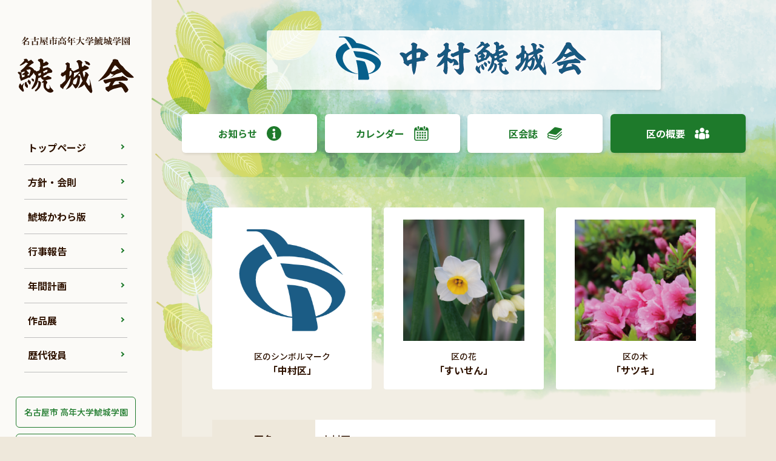

--- FILE ---
content_type: text/html; charset=UTF-8
request_url: https://kojyokai.net/nakamura/overview/
body_size: 14908
content:


		<!DOCTYPE html>
<html lang="ja">
	<head>
		<meta charset="utf-8">
		<meta name="format-detection" content="telephone=no">	
		<meta name="viewport" content="width=device-width,initial-scale=1" />
		<meta http-equiv="X-UA-Compatible" content="IE=edge" />

		<title>
							区の概要 |
						名古屋市 高年大学鯱城学園 鯱城会		</title>

		<link rel="shortcut icon" href="images/favicon.ico" type="image/x-icon" />

		<link rel="preconnect" href="https://fonts.googleapis.com">
		<link rel="preconnect" href="https://fonts.gstatic.com" crossorigin>
		<link href="https://fonts.googleapis.com/css2?family=Noto+Sans+JP:wght@100..900&display=swap" rel="stylesheet">
				

		<meta name='robots' content='max-image-preview:large' />
<link rel="alternate" title="oEmbed (JSON)" type="application/json+oembed" href="https://kojyokai.net/wp-json/oembed/1.0/embed?url=https%3A%2F%2Fkojyokai.net%2Fnakamura%2Foverview%2F" />
<link rel="alternate" title="oEmbed (XML)" type="text/xml+oembed" href="https://kojyokai.net/wp-json/oembed/1.0/embed?url=https%3A%2F%2Fkojyokai.net%2Fnakamura%2Foverview%2F&#038;format=xml" />
<style id='wp-img-auto-sizes-contain-inline-css' type='text/css'>
img:is([sizes=auto i],[sizes^="auto," i]){contain-intrinsic-size:3000px 1500px}
/*# sourceURL=wp-img-auto-sizes-contain-inline-css */
</style>
<style id='wp-emoji-styles-inline-css' type='text/css'>

	img.wp-smiley, img.emoji {
		display: inline !important;
		border: none !important;
		box-shadow: none !important;
		height: 1em !important;
		width: 1em !important;
		margin: 0 0.07em !important;
		vertical-align: -0.1em !important;
		background: none !important;
		padding: 0 !important;
	}
/*# sourceURL=wp-emoji-styles-inline-css */
</style>
<style id='wp-block-library-inline-css' type='text/css'>
:root{--wp-block-synced-color:#7a00df;--wp-block-synced-color--rgb:122,0,223;--wp-bound-block-color:var(--wp-block-synced-color);--wp-editor-canvas-background:#ddd;--wp-admin-theme-color:#007cba;--wp-admin-theme-color--rgb:0,124,186;--wp-admin-theme-color-darker-10:#006ba1;--wp-admin-theme-color-darker-10--rgb:0,107,160.5;--wp-admin-theme-color-darker-20:#005a87;--wp-admin-theme-color-darker-20--rgb:0,90,135;--wp-admin-border-width-focus:2px}@media (min-resolution:192dpi){:root{--wp-admin-border-width-focus:1.5px}}.wp-element-button{cursor:pointer}:root .has-very-light-gray-background-color{background-color:#eee}:root .has-very-dark-gray-background-color{background-color:#313131}:root .has-very-light-gray-color{color:#eee}:root .has-very-dark-gray-color{color:#313131}:root .has-vivid-green-cyan-to-vivid-cyan-blue-gradient-background{background:linear-gradient(135deg,#00d084,#0693e3)}:root .has-purple-crush-gradient-background{background:linear-gradient(135deg,#34e2e4,#4721fb 50%,#ab1dfe)}:root .has-hazy-dawn-gradient-background{background:linear-gradient(135deg,#faaca8,#dad0ec)}:root .has-subdued-olive-gradient-background{background:linear-gradient(135deg,#fafae1,#67a671)}:root .has-atomic-cream-gradient-background{background:linear-gradient(135deg,#fdd79a,#004a59)}:root .has-nightshade-gradient-background{background:linear-gradient(135deg,#330968,#31cdcf)}:root .has-midnight-gradient-background{background:linear-gradient(135deg,#020381,#2874fc)}:root{--wp--preset--font-size--normal:16px;--wp--preset--font-size--huge:42px}.has-regular-font-size{font-size:1em}.has-larger-font-size{font-size:2.625em}.has-normal-font-size{font-size:var(--wp--preset--font-size--normal)}.has-huge-font-size{font-size:var(--wp--preset--font-size--huge)}.has-text-align-center{text-align:center}.has-text-align-left{text-align:left}.has-text-align-right{text-align:right}.has-fit-text{white-space:nowrap!important}#end-resizable-editor-section{display:none}.aligncenter{clear:both}.items-justified-left{justify-content:flex-start}.items-justified-center{justify-content:center}.items-justified-right{justify-content:flex-end}.items-justified-space-between{justify-content:space-between}.screen-reader-text{border:0;clip-path:inset(50%);height:1px;margin:-1px;overflow:hidden;padding:0;position:absolute;width:1px;word-wrap:normal!important}.screen-reader-text:focus{background-color:#ddd;clip-path:none;color:#444;display:block;font-size:1em;height:auto;left:5px;line-height:normal;padding:15px 23px 14px;text-decoration:none;top:5px;width:auto;z-index:100000}html :where(.has-border-color){border-style:solid}html :where([style*=border-top-color]){border-top-style:solid}html :where([style*=border-right-color]){border-right-style:solid}html :where([style*=border-bottom-color]){border-bottom-style:solid}html :where([style*=border-left-color]){border-left-style:solid}html :where([style*=border-width]){border-style:solid}html :where([style*=border-top-width]){border-top-style:solid}html :where([style*=border-right-width]){border-right-style:solid}html :where([style*=border-bottom-width]){border-bottom-style:solid}html :where([style*=border-left-width]){border-left-style:solid}html :where(img[class*=wp-image-]){height:auto;max-width:100%}:where(figure){margin:0 0 1em}html :where(.is-position-sticky){--wp-admin--admin-bar--position-offset:var(--wp-admin--admin-bar--height,0px)}@media screen and (max-width:600px){html :where(.is-position-sticky){--wp-admin--admin-bar--position-offset:0px}}

/*# sourceURL=wp-block-library-inline-css */
</style><style id='global-styles-inline-css' type='text/css'>
:root{--wp--preset--aspect-ratio--square: 1;--wp--preset--aspect-ratio--4-3: 4/3;--wp--preset--aspect-ratio--3-4: 3/4;--wp--preset--aspect-ratio--3-2: 3/2;--wp--preset--aspect-ratio--2-3: 2/3;--wp--preset--aspect-ratio--16-9: 16/9;--wp--preset--aspect-ratio--9-16: 9/16;--wp--preset--color--black: #000000;--wp--preset--color--cyan-bluish-gray: #abb8c3;--wp--preset--color--white: #ffffff;--wp--preset--color--pale-pink: #f78da7;--wp--preset--color--vivid-red: #cf2e2e;--wp--preset--color--luminous-vivid-orange: #ff6900;--wp--preset--color--luminous-vivid-amber: #fcb900;--wp--preset--color--light-green-cyan: #7bdcb5;--wp--preset--color--vivid-green-cyan: #00d084;--wp--preset--color--pale-cyan-blue: #8ed1fc;--wp--preset--color--vivid-cyan-blue: #0693e3;--wp--preset--color--vivid-purple: #9b51e0;--wp--preset--gradient--vivid-cyan-blue-to-vivid-purple: linear-gradient(135deg,rgb(6,147,227) 0%,rgb(155,81,224) 100%);--wp--preset--gradient--light-green-cyan-to-vivid-green-cyan: linear-gradient(135deg,rgb(122,220,180) 0%,rgb(0,208,130) 100%);--wp--preset--gradient--luminous-vivid-amber-to-luminous-vivid-orange: linear-gradient(135deg,rgb(252,185,0) 0%,rgb(255,105,0) 100%);--wp--preset--gradient--luminous-vivid-orange-to-vivid-red: linear-gradient(135deg,rgb(255,105,0) 0%,rgb(207,46,46) 100%);--wp--preset--gradient--very-light-gray-to-cyan-bluish-gray: linear-gradient(135deg,rgb(238,238,238) 0%,rgb(169,184,195) 100%);--wp--preset--gradient--cool-to-warm-spectrum: linear-gradient(135deg,rgb(74,234,220) 0%,rgb(151,120,209) 20%,rgb(207,42,186) 40%,rgb(238,44,130) 60%,rgb(251,105,98) 80%,rgb(254,248,76) 100%);--wp--preset--gradient--blush-light-purple: linear-gradient(135deg,rgb(255,206,236) 0%,rgb(152,150,240) 100%);--wp--preset--gradient--blush-bordeaux: linear-gradient(135deg,rgb(254,205,165) 0%,rgb(254,45,45) 50%,rgb(107,0,62) 100%);--wp--preset--gradient--luminous-dusk: linear-gradient(135deg,rgb(255,203,112) 0%,rgb(199,81,192) 50%,rgb(65,88,208) 100%);--wp--preset--gradient--pale-ocean: linear-gradient(135deg,rgb(255,245,203) 0%,rgb(182,227,212) 50%,rgb(51,167,181) 100%);--wp--preset--gradient--electric-grass: linear-gradient(135deg,rgb(202,248,128) 0%,rgb(113,206,126) 100%);--wp--preset--gradient--midnight: linear-gradient(135deg,rgb(2,3,129) 0%,rgb(40,116,252) 100%);--wp--preset--font-size--small: 13px;--wp--preset--font-size--medium: 20px;--wp--preset--font-size--large: 36px;--wp--preset--font-size--x-large: 42px;--wp--preset--spacing--20: 0.44rem;--wp--preset--spacing--30: 0.67rem;--wp--preset--spacing--40: 1rem;--wp--preset--spacing--50: 1.5rem;--wp--preset--spacing--60: 2.25rem;--wp--preset--spacing--70: 3.38rem;--wp--preset--spacing--80: 5.06rem;--wp--preset--shadow--natural: 6px 6px 9px rgba(0, 0, 0, 0.2);--wp--preset--shadow--deep: 12px 12px 50px rgba(0, 0, 0, 0.4);--wp--preset--shadow--sharp: 6px 6px 0px rgba(0, 0, 0, 0.2);--wp--preset--shadow--outlined: 6px 6px 0px -3px rgb(255, 255, 255), 6px 6px rgb(0, 0, 0);--wp--preset--shadow--crisp: 6px 6px 0px rgb(0, 0, 0);}:where(.is-layout-flex){gap: 0.5em;}:where(.is-layout-grid){gap: 0.5em;}body .is-layout-flex{display: flex;}.is-layout-flex{flex-wrap: wrap;align-items: center;}.is-layout-flex > :is(*, div){margin: 0;}body .is-layout-grid{display: grid;}.is-layout-grid > :is(*, div){margin: 0;}:where(.wp-block-columns.is-layout-flex){gap: 2em;}:where(.wp-block-columns.is-layout-grid){gap: 2em;}:where(.wp-block-post-template.is-layout-flex){gap: 1.25em;}:where(.wp-block-post-template.is-layout-grid){gap: 1.25em;}.has-black-color{color: var(--wp--preset--color--black) !important;}.has-cyan-bluish-gray-color{color: var(--wp--preset--color--cyan-bluish-gray) !important;}.has-white-color{color: var(--wp--preset--color--white) !important;}.has-pale-pink-color{color: var(--wp--preset--color--pale-pink) !important;}.has-vivid-red-color{color: var(--wp--preset--color--vivid-red) !important;}.has-luminous-vivid-orange-color{color: var(--wp--preset--color--luminous-vivid-orange) !important;}.has-luminous-vivid-amber-color{color: var(--wp--preset--color--luminous-vivid-amber) !important;}.has-light-green-cyan-color{color: var(--wp--preset--color--light-green-cyan) !important;}.has-vivid-green-cyan-color{color: var(--wp--preset--color--vivid-green-cyan) !important;}.has-pale-cyan-blue-color{color: var(--wp--preset--color--pale-cyan-blue) !important;}.has-vivid-cyan-blue-color{color: var(--wp--preset--color--vivid-cyan-blue) !important;}.has-vivid-purple-color{color: var(--wp--preset--color--vivid-purple) !important;}.has-black-background-color{background-color: var(--wp--preset--color--black) !important;}.has-cyan-bluish-gray-background-color{background-color: var(--wp--preset--color--cyan-bluish-gray) !important;}.has-white-background-color{background-color: var(--wp--preset--color--white) !important;}.has-pale-pink-background-color{background-color: var(--wp--preset--color--pale-pink) !important;}.has-vivid-red-background-color{background-color: var(--wp--preset--color--vivid-red) !important;}.has-luminous-vivid-orange-background-color{background-color: var(--wp--preset--color--luminous-vivid-orange) !important;}.has-luminous-vivid-amber-background-color{background-color: var(--wp--preset--color--luminous-vivid-amber) !important;}.has-light-green-cyan-background-color{background-color: var(--wp--preset--color--light-green-cyan) !important;}.has-vivid-green-cyan-background-color{background-color: var(--wp--preset--color--vivid-green-cyan) !important;}.has-pale-cyan-blue-background-color{background-color: var(--wp--preset--color--pale-cyan-blue) !important;}.has-vivid-cyan-blue-background-color{background-color: var(--wp--preset--color--vivid-cyan-blue) !important;}.has-vivid-purple-background-color{background-color: var(--wp--preset--color--vivid-purple) !important;}.has-black-border-color{border-color: var(--wp--preset--color--black) !important;}.has-cyan-bluish-gray-border-color{border-color: var(--wp--preset--color--cyan-bluish-gray) !important;}.has-white-border-color{border-color: var(--wp--preset--color--white) !important;}.has-pale-pink-border-color{border-color: var(--wp--preset--color--pale-pink) !important;}.has-vivid-red-border-color{border-color: var(--wp--preset--color--vivid-red) !important;}.has-luminous-vivid-orange-border-color{border-color: var(--wp--preset--color--luminous-vivid-orange) !important;}.has-luminous-vivid-amber-border-color{border-color: var(--wp--preset--color--luminous-vivid-amber) !important;}.has-light-green-cyan-border-color{border-color: var(--wp--preset--color--light-green-cyan) !important;}.has-vivid-green-cyan-border-color{border-color: var(--wp--preset--color--vivid-green-cyan) !important;}.has-pale-cyan-blue-border-color{border-color: var(--wp--preset--color--pale-cyan-blue) !important;}.has-vivid-cyan-blue-border-color{border-color: var(--wp--preset--color--vivid-cyan-blue) !important;}.has-vivid-purple-border-color{border-color: var(--wp--preset--color--vivid-purple) !important;}.has-vivid-cyan-blue-to-vivid-purple-gradient-background{background: var(--wp--preset--gradient--vivid-cyan-blue-to-vivid-purple) !important;}.has-light-green-cyan-to-vivid-green-cyan-gradient-background{background: var(--wp--preset--gradient--light-green-cyan-to-vivid-green-cyan) !important;}.has-luminous-vivid-amber-to-luminous-vivid-orange-gradient-background{background: var(--wp--preset--gradient--luminous-vivid-amber-to-luminous-vivid-orange) !important;}.has-luminous-vivid-orange-to-vivid-red-gradient-background{background: var(--wp--preset--gradient--luminous-vivid-orange-to-vivid-red) !important;}.has-very-light-gray-to-cyan-bluish-gray-gradient-background{background: var(--wp--preset--gradient--very-light-gray-to-cyan-bluish-gray) !important;}.has-cool-to-warm-spectrum-gradient-background{background: var(--wp--preset--gradient--cool-to-warm-spectrum) !important;}.has-blush-light-purple-gradient-background{background: var(--wp--preset--gradient--blush-light-purple) !important;}.has-blush-bordeaux-gradient-background{background: var(--wp--preset--gradient--blush-bordeaux) !important;}.has-luminous-dusk-gradient-background{background: var(--wp--preset--gradient--luminous-dusk) !important;}.has-pale-ocean-gradient-background{background: var(--wp--preset--gradient--pale-ocean) !important;}.has-electric-grass-gradient-background{background: var(--wp--preset--gradient--electric-grass) !important;}.has-midnight-gradient-background{background: var(--wp--preset--gradient--midnight) !important;}.has-small-font-size{font-size: var(--wp--preset--font-size--small) !important;}.has-medium-font-size{font-size: var(--wp--preset--font-size--medium) !important;}.has-large-font-size{font-size: var(--wp--preset--font-size--large) !important;}.has-x-large-font-size{font-size: var(--wp--preset--font-size--x-large) !important;}
/*# sourceURL=global-styles-inline-css */
</style>

<style id='classic-theme-styles-inline-css' type='text/css'>
/*! This file is auto-generated */
.wp-block-button__link{color:#fff;background-color:#32373c;border-radius:9999px;box-shadow:none;text-decoration:none;padding:calc(.667em + 2px) calc(1.333em + 2px);font-size:1.125em}.wp-block-file__button{background:#32373c;color:#fff;text-decoration:none}
/*# sourceURL=/wp-includes/css/classic-themes.min.css */
</style>
<link rel='stylesheet' id='KOJOKAI-reset-css' href='https://kojyokai.net/official/wp-content/themes/theme-kojokai/css/initialization.css?ver=6.9' type='text/css' media='all' />
<link rel='stylesheet' id='KOJOKAI-common-css' href='https://kojyokai.net/official/wp-content/themes/theme-kojokai/css/common.css?ver=6.9' type='text/css' media='all' />
<link rel='stylesheet' id='KOJOKAI-ward-css' href='https://kojyokai.net/official/wp-content/themes/theme-kojokai/css/page-ward.css?ver=1.0.0' type='text/css' media='all' />
<script type="text/javascript" src="https://kojyokai.net/official/wp-content/themes/theme-kojokai/js/jquery-3.7.0.min.js?ver=6.9" id="KOJOKAI-jquery-js"></script>
<script type="text/javascript" src="https://kojyokai.net/official/wp-content/themes/theme-kojokai/js/common.js?ver=6.9" id="KOJOKAI-common-js-js"></script>
<script type="text/javascript" src="https://kojyokai.net/official/wp-content/themes/theme-kojokai/js/venobox.min.js?ver=6.9" id="KOJOKAI-venobox-js-js"></script>
<link rel="https://api.w.org/" href="https://kojyokai.net/wp-json/" /><link rel="alternate" title="JSON" type="application/json" href="https://kojyokai.net/wp-json/wp/v2/pages/431" /><link rel="EditURI" type="application/rsd+xml" title="RSD" href="https://kojyokai.net/official/xmlrpc.php?rsd" />
<meta name="generator" content="WordPress 6.9" />
<link rel="canonical" href="https://kojyokai.net/nakamura/overview/" />
<link rel='shortlink' href='https://kojyokai.net/?p=431' />
<!-- Analytics by WP Statistics - https://wp-statistics.com -->

	</head>
	<body>
		<header>
			<!-- フロントページ分岐 -->
							<div class="logo"><a href="https://kojyokai.net/"><img src="https://kojyokai.net/official/wp-content/themes/theme-kojokai/images/logo-head.svg" alt="名古屋市高年大学鯱城学園"><img src="https://kojyokai.net/official/wp-content/themes/theme-kojokai/images/logo-kojoukai.svg" alt="鯱城会"></a></div>
						
			<div class="global">
				<nav>
					<ul>
						<li ><a href="https://kojyokai.net/">トップページ</a></li>
						<li ><a href="https://kojyokai.net/general/policy/">方針・会則</a></li>
						<li ><a href="https://kojyokai.net/general/kawara">鯱城かわら版</a></li>
						<li ><a href="https://kojyokai.net/general/event">行事報告</a></li>
						<li ><a href="https://kojyokai.net/general/program">年間計画</a></li>
						<li ><a href="https://kojyokai.net/general/exhibition">作品展</a></li>
						<li ><a href="https://kojyokai.net/general/officer">歴代役員</a></li>
					</ul>
				</nav>

				<ul class="district ">
					<li>
						<a href="https://kojyokai.net/hanamizuki/">
							<svg xmlns="http://www.w3.org/2000/svg" x="0px" y="0px" viewBox="0 0 100 100" xml:space="preserve">
								<path d="M54.3,77.1c6-0.7,10.8-2.8,14.5-6.5c8.3-8.2,8.4-21.5,8.4-21.7V9.3c-2-1.3-4.1-2.5-6.3-3.6v36.4c0.1,0.7,0.3,2.4,0.3,4.7c0,5-0.9,12.6-5.6,18.1c-2.9,3.3-6.7,5.4-11.3,6.1V77.1z"/>
								<path d="M37,42.7l0,0.2c-0.3,3.1-0.1,12.3,4.3,17c2.1,2.2,5,3.2,8.8,3.1l0.1,0c4,0,6.9-1.1,8.9-3.5c4-4.7,3.8-13.4,3.3-16.3l0-0.3V2.7c-4-1-8.2-1.6-12.5-1.6c-4.5,0-8.9,0.6-13,1.8L37,42.7z"/>
								<path d="M46,85.7c-8.9-0.5-16.2-3.6-21.7-9.1C13.4,65.8,13.5,49.6,13.5,49V17.4C5.7,26.1,1,37.5,1,50.1c0,25.7,19.8,46.8,45,48.8V85.7z"/>
								<path d="M46,77.2v-6.1c-4.3-0.6-8-2.5-10.9-5.5c-5.9-6.3-6.7-15.9-6.7-20.7c0-1.3,0.1-2.2,0.1-2.6V6c-2.3,1.1-4.5,2.4-6.6,3.9V49c0,0.1,0,13.4,8.4,21.6C34.2,74.5,39.5,76.7,46,77.2"/>
								<path d="M85.7,16.5v32.4c0,0.7,0,16.9-10.8,27.7c-5.3,5.3-12.2,8.3-20.5,9v13.3C79.3,96.7,99,75.7,99,50.1C99,37.1,93.9,25.3,85.7,16.5"/>
							</svg>
							<div>
								<span>千種区</span>
								<p>花水木鯱城会</p>
							</div>
						</a>
					</li>
		
					<li>
						<a href="https://kojyokai.net/higashi/">
							<svg xmlns="http://www.w3.org/2000/svg" x="0px" y="0px" viewBox="0 0 100 100" xml:space="preserve">
								<path d="M55.8,29.3c-11.1,0-20,9-20,20c0,11.1,9,20,20,20c11.1,0,20-9,20-20C75.8,38.3,66.9,29.3,55.8,29.3"/>
								<path d="M92.2,72c-5.8-8.1-12.7-3.8-12.7-3.8c-0.5,1.2-2.8,3.5-2.8,3.5l0.5-0.5c-5.5,5.3-13,8.5-21.3,8.5c-16.8,0-30.4-13.3-30.4-29.8c0-16.5,13.6-29.8,30.4-29.8c0,0,12.1,1.9,16.9,5.1l2.3,1.9c7.6,7.6,13.7,0,13.7,0C97,16.4,84,9.4,84,9.4C76,4.1,66.4,1,56.1,1c-27.6,0-50,21.9-50,49c0,27.1,22.4,49,50,49c12,0,22.6-3.9,31.2-10.8l3.1-2.6C97,78.9,92.2,72,92.2,72"/>
							</svg>
							<div>
								<span>東区</span>
								<p>東鯱城会</p>
							</div>
						</a>
					</li>
		
					<li>
						<a href="https://kojyokai.net/kita/">
							<svg xmlns="http://www.w3.org/2000/svg" x="0px" y="0px" viewBox="0 0 100 100" xml:space="preserve">
								<path d="M45.2,9.9c0,0-1.4,0-2.7,2.4L24.8,43.4c0.8-0.2,1.6-0.3,2.5-0.3c6.6,0,11.9,5.3,11.9,11.9c0,6.6-5.3,11.9-11.9,11.9c-5.2,0-9.7-3.4-11.3-8.1L2.5,82.7c0,0-4.5,6.7,2,7.4h28.2c0,0,14.1,1.4,14.4-11.4V12.1C47.2,12.1,47,9.8,45.2,9.9"/>
								<path d="M97.5,82.7L84,58.9c-1.6,4.7-6,8.1-11.3,8.1c-6.6,0-11.9-5.3-11.9-11.9c0-6.6,5.3-11.9,11.9-11.9c0.9,0,1.7,0.1,2.5,0.3L57.5,12.3c-1.3-2.4-2.7-2.4-2.7-2.4c-1.9-0.2-2,2.2-2,2.2v66.4C53.1,91.4,67.2,90,67.2,90h28.2C102,89.4,97.5,82.7,97.5,82.7"/>
							</svg>
							<div>
								<span>北区</span>
								<p>北鯱城会</p>
							</div>
						</a>
					</li>
		
					<li>
						<a href="https://kojyokai.net/nishi/">
							<svg xmlns="http://www.w3.org/2000/svg" x="0px" y="0px" viewBox="0 0 100 100" xml:space="preserve">
								<path d="M50,2.2C22.9,2.2,1,23.6,1,50s21.9,47.8,49,47.8S99,76.4,99,50S77.1,2.2,50,2.2 M81.8,61c-2.3,0-4.5-0.5-6.5-1.5c0.3,0.5,0.4,1.1,0.4,1.7c0,1.7-1.2,3-2.8,3.4c4.5,2.6,7.6,7.4,7.6,13c0,8.3-6.7,15-15,15c-8.3,0-15-6.7-15-15c0-5.1,2.5-9.5,6.4-12.2c-1.8-0.1-3.3-1.6-3.3-3.4c0-0.7,0.2-1.3,0.5-1.8c-1.6,0.6-3.2,0.9-5,0.9c-1.4,0-2.8-0.2-4-0.6c0.3,0.5,0.5,1.1,0.5,1.7c0,1.9-1.5,3.4-3.4,3.4c3.6,2.7,6,7.1,6,12c0,8.3-6.7,15-15,15c-8.3,0-15-6.7-15-15c0-4.5,2-8.5,5.1-11.3c-0.1,0-0.2,0-0.3,0c-1.9,0-3.4-1.5-3.4-3.4c0-0.8,0.3-1.6,0.8-2.2c-0.9,0.2-1.9,0.3-2.8,0.3c-8.3,0-15-6.7-15-15s6.7-15,15-15s15,6.7,15,15c0,6-3.5,11.2-8.6,13.5c1.5,0.4,2.6,1.7,2.6,3.3c0,0.5-0.1,1-0.4,1.5c2.1-1.1,4.5-1.8,7.1-1.8c2.1,0,4.1,0.4,5.9,1.2c-0.3-0.5-0.4-1-0.4-1.6c0-1.6,1.1-3,2.7-3.3c-4.3-2.6-7.2-7.4-7.2-12.8c0-8.3,6.7-15,15-15c8.3,0,15,6.7,15,15c0,5.2-2.7,9.8-6.7,12.5c1.7,0.2,3.1,1.6,3.1,3.4c0,0.6-0.2,1.2-0.5,1.7c1.7-0.7,3.6-1.1,5.5-1.1c1.3,0,2.6,0.2,3.9,0.5c-0.4-0.5-0.6-1.2-0.6-1.9c0-1.9,1.5-3.4,3.4-3.4c0.1,0,0.1,0,0.2,0c-3.5-2.7-5.7-7-5.7-11.7c0-8.3,6.7-15,15-15c8.3,0,15,6.7,15,15S90.1,61,81.8,61"/>
							</svg>
							<div>
								<span>西区</span>
								<p class="space">西こじょう会</p>
							</div>
						</a>
					</li>
		
					<li>
						<a href="https://kojyokai.net/nakamura/">
							<svg xmlns="http://www.w3.org/2000/svg" x="0px" y="0px" viewBox="0 0 100 100" xml:space="preserve">
								<path d="M8.8,4.9h8c0,0,3.6-0.3,6.8,4c0,0,9.2,10.1,12.7,19.5c0,0,32.1-4.9,60.5,16.7c0,0-20.2-24.6-50.9-28.2c0,0-7.5-13.6-21.6-13.8l-15.5,0c0,0-0.7,0.1-0.8,0.7C7.9,4.1,7.9,5,8.8,4.9"/>
								<path d="M62.1,36.5c0,0-13.7-1.4-23-2.1l4.1,9.8c0,0,1.3,3.9,6.9,4.4c0,0,16.6,2.2,25.9,7.6c0,0,11.2,5.2,10.6,12.3c0,0-0.3,10.7-14.8,14.9c-1.7-8.1-4.5-19.6-7.9-25.8c0,0-8-3.3-18.8-3.3c0,0,4,12.3,4.8,29.5c-0.3,0-0.6,0-0.7,0c0,0-20.2-2.4-30-22.6c0,0-6.9-11.5,0.3-22.9c0,0,4.7-6.5,12.2-8.2l-8.2-13.1c0,0-21.6,7.6-22.4,26.8c0,0-0.2,35.3,48.9,40.8c0.1,3.9,0.1,7.9-0.1,12.2h19.4c0,0,4.9,0.6,4.3-4.1c0,0-0.5-3.3-1.5-8.1c2.6-0.4,25-4.9,27.1-23.6C99,61.1,100.3,44.5,62.1,36.5"/>
							</svg>
							<div>
								<span>中村区</span>
								<p>中村鯱城会</p>
							</div>
						</a>
					</li>
		
					<li>
						<a href="https://kojyokai.net/naka/">
							<svg xmlns="http://www.w3.org/2000/svg" x="0px" y="0px" viewBox="0 0 100 100" xml:space="preserve">
								<polygon points="53.4,16.7 45.3,16.7 40.8,30.7 58,30.7 "/>
								<polygon points="33,54.7 23.7,83.3 75.3,83.3 65.9,54.7 "/>
								<polygon points="99,54.7 75.5,30.7 58,30.7 65.9,54.7 "/>
								<polygon points="24.7,30.7 1,54.7 33,54.7 40.8,30.7 "/>
							</svg>
							<div>
								<span>中区</span>
								<p>中鯱城会</p>
							</div>
						</a>
					</li>
		
					<li>
						<a href="https://kojyokai.net/showa/">
							<svg xmlns="http://www.w3.org/2000/svg" x="0px" y="0px" viewBox="0 0 100 100" xml:space="preserve">
								<path d="M20.1,23.8c0,0-0.9,12.4,2.3,16.6c0,0-7.8,9.8-0.4,18.9c0,0,6.3,7.9,15.6,3.6c0,0-3.7,18.7,14.3,17.9c0,0,11.8-0.7,11.7-13.8c0,0-1.3-11.8-12.8-11.8c0,0-20.3-0.6-25.7-19.6c0,0-6.2-16.9,8.9-28.4c0,0,12.4-9.9,28.5-2.4c0,0,11.2,4.3,14.7,20.2c0,0,20.5,3.3,21.8,24.4c0,0,2.3,20-18.6,27.5c0,0,2.4-9.5-2.3-16.7c0,0,8.1-7.2,0.6-17.7c0,0-6.9-7.4-15.7-3.6c0,0,4.2-9.5-3.6-15.6c0,0-10.7-8.8-20.5,2.9c0,0-6.5,13,6.5,18.9c0,0,16.1-1,23.2,7.8c0,0,10.7,10.7,7.3,25.7c0,0-3.9,19.9-27.7,19.9c0,0-21.8-1.3-24.6-22c0,0-20.8-2.3-22.5-25.1C1.1,51-1.2,32.2,20.1,23.8"/>
							</svg>
							<div>
								<span>昭和区</span>
								<p>昭和鯱城会</p>
							</div>
						</a>
					</li>
		
					<li>
						<a href="https://kojyokai.net/mizuho/">
							<svg xmlns="http://www.w3.org/2000/svg" x="0px" y="0px" viewBox="0 0 100 100" xml:space="preserve">
								<path d="M54.5,51.1c4.7-18,22.6-23.6,22.6-23.6c-3.1-0.2-5.3-6.4-5.3-6.4c-23.6,9-26,28.3-26,28.3c-7.2,22.8-23.6,23.4-23.6,23.4c2.5,0.6,7.6,6.4,7.6,6.4C50.6,73.1,54.5,51.1,54.5,51.1"/>
								<path d="M39.3,56.5c0,0,7.8-24.8,17.2-29.9c0,0,10.3-7.4,13.7-8.6c0,0-1.4-13.1-15.2-16.4l-4.7,3.9l-4.3-4.1c0,0-25,6.2-12.3,31.4c0,0-10.5-7.4-22.1-1.2c0,0-7.2,3.1-10.7,14.4l4.3,4.3L1.6,54c0,0,1.4,12.3,17,15C18.6,69,34.2,71.2,39.3,56.5M20.3,60.8c-7.6-0.2-9.8-7.4-9.8-7.4l3.9-3.3l-3.5-3.9c2.5-7.6,10.2-7.4,10.2-7.4c7.8-0.8,10.5,6.4,10.5,6.4c1.4-4.3,10.2-18,10.2-18c-7-10,4.1-16.6,4.1-16.6l4.3,4.7l5.1-4.1c2-0.4,5.1,4.3,5.1,4.3c-20.9,9-28.1,35.5-28.1,35.5C29.3,62.4,20.3,60.8,20.3,60.8"/>
								<path d="M96.1,50.1l2.7-3.3c0,0-2.1-15.8-19.7-15.8c0,0-14.6,0-20.5,17.2c0,0-1.4,4.9-2.7,8.6c0,0-7,18.5-24.6,25c0,0,1.6,13.7,15,16.6l4.7-3.7l4.3,3.9c0,0,8.8,0,14.4-11.3c0,0,4.3-11.5-2.1-19.7c0,0,23.6,13.5,31.4-13.5L96.1,50.1z M79.1,62.4c-7.6,0-10-8-10-8l-9.6,17.8c8.6,11.3-4.9,17.8-4.9,17.8L51,85.6l-4.5,3.5c-3.1-0.4-5.3-4.1-5.3-4.1C62.5,73.5,68,49.1,68,49.1c2-9.4,10.7-9.2,10.7-9.2c8.2,0,10.9,7,10.9,7l-3.5,3.1l4.1,3.9C88.5,62,79.1,62.4,79.1,62.4"/>
							</svg>
							<div>
								<span>瑞穂区</span>
								<p>瑞穂鯱城会</p>
							</div>
						</a>
					</li>
		
					<li>
						<a href="https://kojyokai.net/atsuta/">
							<svg xmlns="http://www.w3.org/2000/svg" x="0px" y="0px" viewBox="0 0 100 100" xml:space="preserve">
								<path d="M32.5,7.2c0,0-7.4,1.1-12.1,5L13.1,19c0,0,44.9-3.7,66.2-1.8c0,0-1.8,7.9-7.1,13.1v-7.1H51.4V60c0,0-0.3,14.2-14.7,14.5c0,0-13.7,0.8-15-14.5c0,0-1.1-15.5,16.3-15.8h7.4V22.7c0,0-43.9-4.2-44.4,38.6c0,0,2.4,31.8,35.7,32.6c0,0,33.9,2.1,35.5-37.3V44.9l0.3,0.2c0,0,11.6-6.8,26.5-38.1C99,6.9,71.4,4.8,32.5,7.2"/>
							</svg>
							<div>
								<span>熱田区</span>
								<p>熱田鯱城会</p>
							</div>
						</a>
					</li>
		
					<li>
						<a href="https://kojyokai.net/nakagawa/">
							<svg xmlns="http://www.w3.org/2000/svg" x="0px" y="0px" viewBox="0 0 100 100" xml:space="preserve">
								<path d="M41.6,75.3H33l2.3-15.8C29.4,63.6,24.2,64,24.2,64l-0.1,0l-1.7,11.2h-9L16,60.6c-4.5,2.6-10.8,4-10.8,4L5,64.6L3,78.2h19L19.1,99l10.7-3.2l2.7-17.6h8.3l-2.7,14.9l11.7-4.1l4.6-29.8c0,0-8.3,5-11.2,4.7L41.6,75.3z"/>
								<path d="M44.2,57.5c0,0,6.1,0,11.1-4.2l1.4-9.1H46.2L44.2,57.5z"/>
								<path d="M78.7,80.2l12.2-3.7l2.7-17.8c0,0-6.6,4.5-12.2,4.7L78.7,80.2z"/>
								<path d="M58,36.2l2.4-15.6H40.9L43.8,1h-10l-3,19.5H11.5L5.9,58.3c6-1,9.3-2.6,11.1-3.9l5.2-30.1h7.9L25,58.6c5.6-1.4,9.4-3.8,11.1-5l4.3-29.3h8.7l-2.2,14.9h38.3l-2.9,18.3c5.4,0,12.2-4.9,12.2-4.9L97,36.2H58z"/>
								<path d="M63.3,57.7c5.8-1.8,9.4-4,11-5.1l1.2-8.3H65.3L63.3,57.7z"/>
								<path d="M62.5,63.3l-3.4,23.2l10.7-3.4l3.5-24.2C68.6,62.5,62.6,63.3,62.5,63.3L62.5,63.3z"/>
							</svg>
							<div>
								<span>中川区</span>
								<p>中川鯱城会</p>
							</div>
						</a>
					</li>
		
					<li>
						<a href="https://kojyokai.net/minato/">
							<svg xmlns="http://www.w3.org/2000/svg" x="0px" y="0px" viewBox="0 0 100 100" xml:space="preserve">
								<path class="c0" d="M43,60.8l17.4-33.1c0,0,5.7-12.8-7.8-14.4H21.7l-7.6,13.5h31.1L29.3,56.6c0,0-3.9,8-10,4.4c0,0-5.7-2-3.3-9.1c0,0,3-7,11.1-2.6l3.5,1.7l5.9-11.3l-7.6-4.3c0,0-10.9-5-20.7,3.9c0,0-15,13.5-1.7,30.2c0,0,8.7,10,22.4,5.9C28.9,75.3,37.1,73.8,43,60.8"/>
								<path class="c0" d="M98.3,48.8c0,0-3.5-19.1-27.4-14.8c0,0-9.1,2.2-13.9,15l12.4,5.9l2.4-5.2c0,0,2.8-4.8,7.4-3.3c0,0,8,1.7,5.2,9.6c0,0-2,7-10,3.7L51.7,47.9l-6.7,12l4.8,2l21.1,11.1c0,0,7.4,5.4,17,0.2C87.8,73.2,102.4,66,98.3,48.8"/>
								<polygon class="c0" points="36.5,86.6 52.2,86.6 61.3,70.1 49.1,63.6 "/>
								<path class="c1" d="M67.8,38.1c0,0-5,12.4-12.4,15.7L53,51.2v3.7c0,0-11.1,6.5-18.5,3.9l-7,11.7c0,0-1.3,2.6,2,0.9c0,0,7-4.8,8.5-7.6c0,0,12.8-0.7,16.1-3l0.4,1.5l6.3-3.3l-1.1-1.7c0,0,7.6-6.1,10.2-12.8c0,0,9.4-1.7,11.7-4.8c0,0,2.2-2.2-2.6-1.7L67.8,38.1z"/>
								<path class="c2" d="M67.8,38.1c0,0-5,12.4-12.4,15.7L53,51.2v3.7c0,0-11.1,6.5-18.5,3.9l-7,11.7c0,0-1.3,2.6,2,0.9c0,0,7-4.8,8.5-7.6c0,0,12.8-0.7,16.1-3l0.4,1.5l6.3-3.3l-1.1-1.7c0,0,7.6-6.1,10.2-12.8c0,0,9.4-1.7,11.7-4.8c0,0,2.2-2.2-2.6-1.7L67.8,38.1z"/>
							</svg>
							<div>
								<span>港区</span>
								<p>港鯱城会</p>
							</div>
						</a>
					</li>
		
					<li>
						<a href="https://kojyokai.net/konami/">
							<svg xmlns="http://www.w3.org/2000/svg" x="0px" y="0px" viewBox="0 0 100 100" xml:space="preserve">
								<path d="M68.1,23.2c8.7,6.9-1.5,11.7-1.5,11.7C86.2,42.3,84.2,50,84.2,50c0.5,5.6-6.4,6.4-6.4,6.4c12.8,4.8,16.3,14.5,16.3,14.5l0,0.3C97.3,64.8,99,57.6,99,50C99,22.9,77.1,1,50,1C36.2,1,23.7,6.7,14.8,16C52.9,9.5,68.1,23.2,68.1,23.2"/>
								<path d="M83.7,85.5C75,70.2,61.7,58.9,61.7,58.9c-11-9.7-37.5-17.1-37.5-17.1c25.8-2.3,44.9,10,44.9,10C52,34.7,19.6,27.3,19.6,27.3c23.7-3.3,38.8,5.1,38.8,5.1C42.2,19.9,21.3,17.3,14.1,16.7C6,25.5,1,37.1,1,50c0,27.1,21.9,49,49,49C63.1,99,74.9,93.9,83.7,85.5L83.7,85.5z"/>
							</svg>
							<div>
								<span>南区</span>
								<p class="space">こなみ会</p>
							</div>
						</a>
					</li>
		
					<li>
						<a href="https://kojyokai.net/moriyama/">
							<svg xmlns="http://www.w3.org/2000/svg" x="0px" y="0px" viewBox="0 0 100 100" xml:space="preserve">
								<path d="M98.8,41.9c0,0-2.5-26.7-30.3-37.1l-10.5,15l-7.6-18l-7.9,18.6L31.6,4.7C3.7,15.1,1.2,41.9,1.2,41.9C-2.6,95,46,98.2,46,98.2l2.3-9.1C17.3,85.1,15,57.9,15,57.9c-2.3-21.3,15.8-33.1,15.8-33.1l5.7,8.8l0.2,0.3L20.7,72H80L63.7,33.4l5.4-8.5c0,0,18.1,11.8,15.8,33.1c0,0-2.3,27.2-33.3,31.2l2.3,9.1C54,98.2,102.6,95,98.8,41.9"/>
							</svg>
							<div>
								<span>守山区</span>
								<p>守山鯱城会</p>
							</div>
						</a>
					</li>
		
					<li>
						<a href="https://kojyokai.net/midori/">
							<svg xmlns="http://www.w3.org/2000/svg" x="0px" y="0px" viewBox="0 0 100 100" xml:space="preserve">
								<path d="M82.6,12.5c0,0-30.2-1.8-28.6,30.4h-8l0.2-31H33.4V43H28C28,43,2.6,41.5,1,68v20.2l16.4-0.7c0,0,30.3,1.8,28.5-30.6l0-0.4h8l-0.2,31.7h12.8V57H72c0,0,25.4,1.6,27-24.9V11.8L82.6,12.5z M32,65.3c0.2,10.1-11.2,9.9-11.2,9.9h-7.2v-6.7c0-11.5,11.5-11.7,11.5-11.7h7.2L32,65.3z M86.4,31.6c0,11.5-11.5,11.7-11.5,11.7h-7.2l0.2-8.5c-0.2-10.1,11.2-9.9,11.2-9.9h7.2V31.6z"/>
							</svg>
							<div>
								<span>緑区</span>
								<p>緑鯱城会</p>
							</div>
						</a>
					</li>
		
					<li>
						<a href="https://kojyokai.net/meitou/">
							<svg xmlns="http://www.w3.org/2000/svg" x="0px" y="0px" viewBox="0 0 100 100" xml:space="preserve">
								<path d="M38.6,36.4c0,0-4.9-12.8,8.3-16L46.8,6c0,0-27.1,2.8-23.3,34C23.5,40,33.3,36.2,38.6,36.4"/>
								<path d="M59.1,36.4c5.3-0.2,15.2,3.6,15.2,3.6C78.2,8.8,51,6,51,6l-0.2,14.3C64.1,23.6,59.1,36.4,59.1,36.4"/>
								<path d="M30.9,59l7.9,10.7c0,0,6.8-4.5,9.2-11.1c0,0-0.4-2.1-1.9-3C46.1,55.6,35.9,55.4,30.9,59"/>
								<path d="M56.8,39.4c0,0-33.8-3.4-48.7,13.7c0,0-13.9,13-2.8,30.3c0,0,10.5,15.8,28.4,8.8c0,0,20.1-6,33.5-33.5c0,0-6.2-3.4-14.1-3c0,0-12.8,26.3-27.8,24.4c0,0-9.4-1.5-9.6-10.9c0,0-2.4-10.7,18.2-15.8c0,0,23.9-6.2,42.7,4.3c0,0,13.5,5.8,6.4,17.1c0,0-7.9,12.4-20.1,0.4l-9.4,9.4c0,0,5.8,8.1,20.9,9.4c0,0,22.4,0.6,24.4-22.6C98.9,71.2,103.4,44.9,56.8,39.4"/>
							</svg>
							<div>
								<span>名東区</span>
								<p>名東鯱友会</p>
							</div>
						</a>
					</li>
		
					<li>
						<a href="https://kojyokai.net/tenpaku/">
							<svg xmlns="http://www.w3.org/2000/svg" x="0px" y="0px" viewBox="0 0 100 100" xml:space="preserve">
								<path d="M74.4,23c0,0-6.6-0.8-16.1,5.3l9.5,10.8c0,0,8.5-5.1,14,0.6c0,0,4.7,4.2,2.7,10.4c0,0-2.1,8.2-10.6,8.5c0,0-12.9-0.4-15.7-19c0,0-3.4-30-3.6-35.7c0,0-0.6,37.9-5.5,67.9h12.5L61.3,68c0,0,4.7,4,14.4,3.4c0,0,20.1,0.2,23.3-20.9C98.9,50.5,101.7,24.7,74.4,23"/>
								<path d="M38.4,83.5c0,0-11-0.4-10.6-10.4c0,0-0.4-13.3,13.7-10.6l4.7-13.7H1l15.2,11.8c0,0-10.8,22.4,11.8,33.6c0,0,26.6,10.8,34.5-18h-14C48.6,76.3,45.4,83.7,38.4,83.5"/>
							</svg>
							<div>
								<span>天白区</span>
								<p class="space">天白こじょう会</p>
							</div>
						</a>
					</li>
					
				</ul>
				<div class="link">
					<a href="https://kojogakuen.com/" target="_blank">名古屋市 高年大学鯱城学園</a>
					<a href="https://www.nagoya-shakyo.jp/" target="_blank">名古屋市 社会福祉協議会</a>
				</div>
			</div>

			<div class="toggle">
				<div>
					<span></span>
					<span></span>
					<span></span>
				</div>
			</div>

		</header>

		<div class="wrap">

		<figure class="bk-illust"><img src="https://kojyokai.net/official/wp-content/themes/theme-kojokai/images/bk.png" alt=""></figure>
		<figure class="top-illust"><img src="https://kojyokai.net/official/wp-content/themes/theme-kojokai/images/bk_top.png" alt=""></figure>

		
			<!-- 花水木鯱城会 -->
						<div class="district-name nakamura">
				<h1>
					<a href="https://kojyokai.net/nakamura/">
						<span class="mark">
							<svg xmlns="http://www.w3.org/2000/svg" x="0px" y="0px" viewBox="0 0 100 100" xml:space="preserve">
								<path d="M8.8,4.9h8c0,0,3.6-0.3,6.8,4c0,0,9.2,10.1,12.7,19.5c0,0,32.1-4.9,60.5,16.7c0,0-20.2-24.6-50.9-28.2c0,0-7.5-13.6-21.6-13.8l-15.5,0c0,0-0.7,0.1-0.8,0.7C7.9,4.1,7.9,5,8.8,4.9"/>
								<path d="M62.1,36.5c0,0-13.7-1.4-23-2.1l4.1,9.8c0,0,1.3,3.9,6.9,4.4c0,0,16.6,2.2,25.9,7.6c0,0,11.2,5.2,10.6,12.3c0,0-0.3,10.7-14.8,14.9c-1.7-8.1-4.5-19.6-7.9-25.8c0,0-8-3.3-18.8-3.3c0,0,4,12.3,4.8,29.5c-0.3,0-0.6,0-0.7,0c0,0-20.2-2.4-30-22.6c0,0-6.9-11.5,0.3-22.9c0,0,4.7-6.5,12.2-8.2l-8.2-13.1c0,0-21.6,7.6-22.4,26.8c0,0-0.2,35.3,48.9,40.8c0.1,3.9,0.1,7.9-0.1,12.2h19.4c0,0,4.9,0.6,4.3-4.1c0,0-0.5-3.3-1.5-8.1c2.6-0.4,25-4.9,27.1-23.6C99,61.1,100.3,44.5,62.1,36.5"/>
							</svg>
						</span>
						<span class="text"><img src="https://kojyokai.net/official/wp-content/themes/theme-kojokai/images/d-nakamura.png" alt="中村鯱城会"></span>
					</a>
				</h1>
			</div>

			<!-- 中鯱城会 -->
					
			<nav class="menu">
				<ul>

					<!-- 花水木鯱城会 -->
												
							<li >
								<a href="https://kojyokai.net/nakamura/">
									お知らせ
									<span>
										<svg version="1.1" xmlns="http://www.w3.org/2000/svg" x="0px" y="0px" viewBox="0 0 512 512">
											<path d="M256,0C114.612,0,0,114.612,0,256s114.612,256,256,256s256-114.612,256-256S397.388,0,256,0z M250.669,88.462c26.504,0,47.998,21.482,47.998,48.01c0,26.496-21.494,47.994-47.998,47.994c-26.513,0-48.006-21.498-48.006-47.994C202.662,109.944,224.156,88.462,250.669,88.462z M315.554,428c0,3.343-2.709,6.044-6.048,6.044h-103.3c-3.339,0-6.044-2.7-6.044-6.044v-26.372c0-3.343,2.705-6.052,6.044-6.052h12.808c6.678,0,12.096-5.418,12.096-12.095V277.72c0,0-26.612,2.61-35.55,2.98c-8.937,0.363-20.452-13.964,3.549-25.96l82.484-45.836c1.96-1.038,4.327-0.988,6.225,0.164c1.906,1.152,3.067,3.211,3.067,5.434v168.979c0,6.677,5.418,12.095,12.091,12.095h6.529c3.339,0,6.048,2.709,6.048,6.052V428z"></path>
										</svg>
									</span>
								</a>
							</li>
							<li >
								<a href="https://kojyokai.net/nakamura/schedule/">
									カレンダー
									<span>
										<svg version="1.1" xmlns="http://www.w3.org/2000/svg" x="0px" y="0px" viewBox="0 0 512 512">
										<path d="M149.193,103.525c15.994,0,28.964-12.97,28.964-28.972V28.964C178.157,12.97,165.187,0,149.193,0C133.19,0,120.22,12.97,120.22,28.964v45.589C120.22,90.556,133.19,103.525,149.193,103.525z"></path>
										<path d="M362.815,103.525c15.994,0,28.964-12.97,28.964-28.972V28.964C391.78,12.97,378.81,0,362.815,0c-16.003,0-28.972,12.97-28.972,28.964v45.589C333.843,90.556,346.813,103.525,362.815,103.525z"></path>
										<path d="M435.164,41.287h-17.925v33.266c0,30.017-24.415,54.431-54.423,54.431c-30.017,0-54.431-24.414-54.431-54.431V41.287H203.615v33.266c0,30.017-24.414,54.431-54.422,54.431c-30.018,0-54.432-24.414-54.432-54.431V41.287H76.836c-38.528,0-69.763,31.235-69.763,69.763v331.187C7.073,480.765,38.308,512,76.836,512h358.328c38.528,0,69.763-31.235,69.763-69.763V111.05C504.927,72.522,473.691,41.287,435.164,41.287z M470.982,442.237c0,19.748-16.07,35.818-35.818,35.818H76.836c-19.749,0-35.818-16.07-35.818-35.818V155.138h429.964V442.237z"></path>
										<rect x="183.676" y="377.571" width="56.727" height="56.727"></rect>
										<rect x="183.676" y="289.65" width="56.727" height="56.727"></rect>
										<rect x="95.765" y="377.571" width="56.718" height="56.727"></rect>
										<rect x="95.765" y="289.65" width="56.718" height="56.727"></rect>
										<rect x="359.517" y="201.73" width="56.718" height="56.727"></rect>
										<rect x="271.597" y="201.73" width="56.735" height="56.727"></rect>
										<rect x="271.597" y="289.65" width="56.735" height="56.727"></rect>
										<rect x="359.517" y="377.571" width="56.718" height="56.727"></rect>
										<rect x="359.517" y="289.65" width="56.718" height="56.727"></rect>
										<rect x="271.597" y="377.571" width="56.735" height="56.727"></rect>
										<rect x="183.676" y="201.73" width="56.727" height="56.727"></rect>
										<rect x="95.765" y="201.73" width="56.718" height="56.727"></rect>
									</svg>
									</span>
								</a>
							</li>
							<li >
								<a href="https://kojyokai.net/nakamura/magazine/">
									区会誌
									<span>
										<svg version="1.1" xmlns="http://www.w3.org/2000/svg" x="0px" y="0px" viewBox="0 0 512 512">
											<path d="M486.302,285.135l-44.625,39.5L315.615,436.182c-7.953,7-18.047,10.75-28.453,10.75c-3.031,0-6.063-0.281-9.094-0.938l-72.047-15.953l-87.016-19.219L57.99,397.338l-8.734-1.953c-2.75-0.938-5.219-2.172-7.375-3.75c-3.469-2.531-6.219-5.781-8.094-9.547c-1.938-3.75-2.953-7.938-2.953-12.188c0-2.594,0.438-5.344,1.219-8.016c0.953-2.891,2.313-5.484,3.984-7.797c2.453-3.469,5.781-6.219,9.531-8.094c3.688-1.953,7.875-2.953,12.125-2.953h0.672l47.422,10.406l60.797,13.281l105.578,23.094c5.109,1.156,10.313,1.656,15.5,1.656c2.969,0,5.859-0.141,8.75-0.5c14.578-1.734,28.438-7.797,39.781-17.766l3.609-3.172l125.343-110.969l41.75-36.984c5.406-4.766,6.563-12.484,3.234-18.547c-0.5-1.016-1.156-2.016-1.938-2.891c-5.484-6.281-15.094-6.859-21.375-1.297l-44.625,39.5L316.13,350.4c-7.953,7.016-18.063,10.766-28.469,10.766c-3.031,0-6.063-0.297-9.094-0.938l-72.047-15.969l-87.016-19.203l-61-13.5l-0.094-0.016v-0.203l-0.422-0.078l-8.734-1.938c-0.438-0.156-0.813-0.359-1.234-0.516c-1.063-0.453-2.125-0.828-3.109-1.438c-0.859-0.359-1.734-0.938-2.516-1.516c-3.469-2.531-6.219-5.781-8.094-9.531c-1.953-3.75-2.969-7.938-2.969-12.203c0-2.609,0.438-5.344,1.234-8.016c0.938-2.891,2.313-5.484,3.969-7.797c2.453-3.469,5.781-6.203,9.531-8.078c3.688-1.953,7.875-2.969,12.141-2.969c0.719,0,1.438,0.078,2.172,0.078l33.344,7.219l29.531,6.344l145.875,31.563c18.047,3.969,36.891-0.938,50.75-13.219l89.672-78.984l53.656-47.234l37.906-33.422c8.234-7.297,11.703-18.563,8.875-29.172c-2.75-10.688-11.266-18.844-22.016-21.156l-11.422-2.453L393.38,58.838l-105.344-22.75c-18.047-3.969-36.891,0.938-50.75,13.219L96.552,172.932l-42.328,37.172l-36.813,32.359c-1.516,1.719-2.813,3.453-3.969,5.328c-0.656,0.797-1.234,1.516-1.813,2.391c-3.609,4.906-6.5,10.547-8.438,16.688c-1.813,5.703-2.688,11.547-2.688,17.25c0,12.344,3.984,24.109,10.969,33.797c2.203,3.063,4.813,5.844,7.594,8.453l-0.141,0.141l-2.031,1.734c-1.516,1.734-2.813,3.453-3.969,5.344c-0.641,0.781-1.219,1.516-1.797,2.375c-3.609,4.906-6.5,10.547-8.453,16.688c-1.797,5.703-2.672,11.547-2.672,17.25c0,12.328,3.969,24.109,10.969,33.781c3.531,4.906,7.797,9.234,12.797,12.859c4.906,3.609,10.531,6.5,16.656,8.375l0.656,0.219l64.188,14.078l60.797,13.281l105.578,23.109c5.125,1.156,10.328,1.656,15.516,1.656c17.703,0,34.938-6.359,48.531-18.266l3.609-3.172l125.343-110.984l41.734-36.969c6.281-5.547,6.859-15.156,1.297-21.438C502.192,280.15,492.599,279.572,486.302,285.135z"></path>
										</svg>
									</span>
								</a>
							</li>
							<li class="active">
								<a href="https://kojyokai.net/nakamura/overview/">
									区の概要
									<span>
										<svg version="1.1" xmlns="http://www.w3.org/2000/svg" x="0px" y="0px" viewBox="0 0 512 512">
											<path d="M256,215.41c44.322,0,80.26-35.938,80.26-80.264c0-44.318-35.938-80.256-80.26-80.256s-80.255,35.937-80.255,80.256C175.744,179.472,211.677,215.41,256,215.41z"></path>
											<path d="M432.905,251.47c33.044,0,59.836-26.793,59.836-59.845c0-33.044-26.792-59.836-59.836-59.836c-33.045,0-59.845,26.792-59.845,59.836C373.06,224.677,399.86,251.47,432.905,251.47z"></path>
											<path d="M433.584,265.224c-23.007,0-40.602,7.161-53.326,16.717c2.694,5.893,4.603,11.587,5.725,16.816l0.55,2.572v130.352h56.433c38.128,0,69.035-30.907,69.035-69.035v-45.151C507.878,298.247,483.108,265.224,433.584,265.224z"></path>
											<path d="M79.096,131.788c-33.048,0-59.837,26.792-59.837,59.836c0,33.052,26.789,59.845,59.837,59.845s59.841-26.793,59.841-59.845C138.937,158.581,112.144,131.788,79.096,131.788z"></path>
											<path d="M0,317.497v45.151c0,38.128,30.907,69.035,69.035,69.035h56.432V301.33l0.55-2.572c1.122-5.229,3.034-10.924,5.726-16.816c-12.729-9.556-30.323-16.717-53.326-16.717C28.892,265.224,4.126,298.247,0,317.497z"></path>
											<path d="M256,233.86c-66.42,0-99.629,44.28-105.167,70.111v115.483c0,20.792,16.862,37.655,37.655,37.655h135.024c20.793,0,37.655-16.862,37.655-37.655V303.971C355.633,278.14,322.421,233.86,256,233.86z"></path>
										</svg>
									</span>
								</a>
							</li>


						<!-- 中鯱城会 -->
										</ul>
			</nav>
    <!-- overview -->
      <div class="overview main-box">
        <div class="inner">

          <ul class="symbol">
            <li>
              <figure><img src="https://kojyokai.net/official/wp-content/uploads/symbol-nakamura01.png" alt=""></figure>
              <p><span>区のシンボルマーク</span>「中村区」</p>
            </li>
            <li>
              <figure><img src="https://kojyokai.net/official/wp-content/uploads/symbol-nakamura02.png" alt=""></figure>
              <p><span>区の花</span>「すいせん」</p>
            </li>
            <li>
              <figure><img src="https://kojyokai.net/official/wp-content/uploads/symbol-nakamura03.png" alt=""></figure>
              <p><span>区の木</span>「サツキ」</p>
            </li>
          </ul>

          <table class="detail">
            <tr>
              <th>区名</th>
              <td>中村区</td>
            </tr>
            <tr>
              <th>区会名</th>
              <td>中村鯱城会</td>
            </tr>
            <tr>
              <th>設立年月日</th>
              <td>平成元年4月1日</td>
            </tr>
            <tr>
              <th>会長名</th>
              <td>近藤 孝彦 (34期 国際B)</td>
            </tr>
            <tr>
              <th>会員数</th>
              <td>120名</td>
            </tr>
            <tr>
              <th>WEB担当者</th>
              <td>星野 憲次</td>
            </tr>

                          <tr>
                <th>PDF</th>
                <td class="font-0">
                  <a href="https://kojyokai.net/official/wp-content/uploads/中村鯱城会_会則.pdf" class="pdf" target="_blank"><span>会則</span></a>
                                                    </td>
              </tr>
            
          </table>

          <div class="d-policy">
            <h2 class="box-title">区の方針</h2>
            <p>
≪　明るく・楽しく・元気に活動しよう　≫<br>
身近で、多くの人が参加できる中村鯱城会を目指します。<br>
 <br>
中村鯱城会長 近藤 孝彦
</p>            <!-- <p></p> -->
            <!-- 
              番号付きリスト表記スタイル
              <ol>
                <li>リスト</li>
              </ol>
             -->
          </div>

          <ul class="file">

                          <li>
                <p>役員・委員名簿</p>
                <div>
                                      <a href="https://kojyokai.net/official/wp-content/uploads/中村鯱城会_2025年度_役員・委員名簿.pdf" class="pdf" target="_blank"><span>令和7年度</span></a>
                  
                                      <a href="https://kojyokai.net/official/wp-content/uploads/中村鯱城会_2024年度_役員・委員名簿.pdf" class="pdf" target="_blank"><span>令和6年度</span></a>
                  
                                      <a href="https://kojyokai.net/official/wp-content/uploads/中村鯱城会_2023年度_役員・委員名簿.pdf" class="pdf" target="_blank"><span>令和5年度</span></a>
                                  </div>
              </li>
            
                          <li>
                <p>各委員会活動計画</p>
                <div>
                                      <a href="https://kojyokai.net/official/wp-content/uploads/中村鯱城会_2025年度_各委員会活動計画.pdf" class="pdf" target="_blank"><span>令和7年度</span></a>
                  
                                      <a href="https://kojyokai.net/official/wp-content/uploads/中村鯱城会_2024年度_各委員会活動計画.pdf" class="pdf" target="_blank"><span>令和6年度</span></a>
                  
                                      <a href="https://kojyokai.net/official/wp-content/uploads/中村鯱城会_2023年度_各委員会活動計画.pdf" class="pdf" target="_blank"><span>令和5年度</span></a>
                                  </div>
              </li>
            
                          <li>
                <p>同好会案内</p>
                <div>
                                      <a href="https://kojyokai.net/official/wp-content/uploads/中村鯱城会_2025年度_同好会案内.pdf" class="pdf" target="_blank"><span>令和6年度</span></a>
                  
                                      <a href="https://kojyokai.net/official/wp-content/uploads/中村鯱城会_2024年度_同好会案内.pdf" class="pdf" target="_blank"><span>令和5年度</span></a>
                  
                                      <a href="https://kojyokai.net/official/wp-content/uploads/中村鯱城会_2023年度_同好会案内.pdf" class="pdf" target="_blank"><span>令和4年度</span></a>
                                  </div>
              </li>
            
            
            
            
          </ul>

					
        <div class="pankuzu">
          <ul>
            <li><a href="https://kojyokai.net/">トップ</a></li>

                                      <li>
                <p>中村鯱城会</p>
              </li>

            
            <li><p class="t-10">区の概要</p></li>
              
          </ul>
        </div>

        </div>
      </div>
	
			      <footer>
				<p>Copyright 2024 鯱城会</p>
			</footer>

			<figure class="bottom-illust"><img src="https://kojyokai.net/official/wp-content/themes/theme-kojokai/images/bk_bottom.png" alt=""></figure>
			
		</div>

    <script type="speculationrules">
{"prefetch":[{"source":"document","where":{"and":[{"href_matches":"/*"},{"not":{"href_matches":["/official/wp-*.php","/official/wp-admin/*","/official/wp-content/uploads/*","/official/wp-content/*","/official/wp-content/plugins/*","/official/wp-content/themes/theme-kojokai/*","/*\\?(.+)"]}},{"not":{"selector_matches":"a[rel~=\"nofollow\"]"}},{"not":{"selector_matches":".no-prefetch, .no-prefetch a"}}]},"eagerness":"conservative"}]}
</script>
<script id="wp-emoji-settings" type="application/json">
{"baseUrl":"https://s.w.org/images/core/emoji/17.0.2/72x72/","ext":".png","svgUrl":"https://s.w.org/images/core/emoji/17.0.2/svg/","svgExt":".svg","source":{"concatemoji":"https://kojyokai.net/official/wp-includes/js/wp-emoji-release.min.js?ver=6.9"}}
</script>
<script type="module">
/* <![CDATA[ */
/*! This file is auto-generated */
const a=JSON.parse(document.getElementById("wp-emoji-settings").textContent),o=(window._wpemojiSettings=a,"wpEmojiSettingsSupports"),s=["flag","emoji"];function i(e){try{var t={supportTests:e,timestamp:(new Date).valueOf()};sessionStorage.setItem(o,JSON.stringify(t))}catch(e){}}function c(e,t,n){e.clearRect(0,0,e.canvas.width,e.canvas.height),e.fillText(t,0,0);t=new Uint32Array(e.getImageData(0,0,e.canvas.width,e.canvas.height).data);e.clearRect(0,0,e.canvas.width,e.canvas.height),e.fillText(n,0,0);const a=new Uint32Array(e.getImageData(0,0,e.canvas.width,e.canvas.height).data);return t.every((e,t)=>e===a[t])}function p(e,t){e.clearRect(0,0,e.canvas.width,e.canvas.height),e.fillText(t,0,0);var n=e.getImageData(16,16,1,1);for(let e=0;e<n.data.length;e++)if(0!==n.data[e])return!1;return!0}function u(e,t,n,a){switch(t){case"flag":return n(e,"\ud83c\udff3\ufe0f\u200d\u26a7\ufe0f","\ud83c\udff3\ufe0f\u200b\u26a7\ufe0f")?!1:!n(e,"\ud83c\udde8\ud83c\uddf6","\ud83c\udde8\u200b\ud83c\uddf6")&&!n(e,"\ud83c\udff4\udb40\udc67\udb40\udc62\udb40\udc65\udb40\udc6e\udb40\udc67\udb40\udc7f","\ud83c\udff4\u200b\udb40\udc67\u200b\udb40\udc62\u200b\udb40\udc65\u200b\udb40\udc6e\u200b\udb40\udc67\u200b\udb40\udc7f");case"emoji":return!a(e,"\ud83e\u1fac8")}return!1}function f(e,t,n,a){let r;const o=(r="undefined"!=typeof WorkerGlobalScope&&self instanceof WorkerGlobalScope?new OffscreenCanvas(300,150):document.createElement("canvas")).getContext("2d",{willReadFrequently:!0}),s=(o.textBaseline="top",o.font="600 32px Arial",{});return e.forEach(e=>{s[e]=t(o,e,n,a)}),s}function r(e){var t=document.createElement("script");t.src=e,t.defer=!0,document.head.appendChild(t)}a.supports={everything:!0,everythingExceptFlag:!0},new Promise(t=>{let n=function(){try{var e=JSON.parse(sessionStorage.getItem(o));if("object"==typeof e&&"number"==typeof e.timestamp&&(new Date).valueOf()<e.timestamp+604800&&"object"==typeof e.supportTests)return e.supportTests}catch(e){}return null}();if(!n){if("undefined"!=typeof Worker&&"undefined"!=typeof OffscreenCanvas&&"undefined"!=typeof URL&&URL.createObjectURL&&"undefined"!=typeof Blob)try{var e="postMessage("+f.toString()+"("+[JSON.stringify(s),u.toString(),c.toString(),p.toString()].join(",")+"));",a=new Blob([e],{type:"text/javascript"});const r=new Worker(URL.createObjectURL(a),{name:"wpTestEmojiSupports"});return void(r.onmessage=e=>{i(n=e.data),r.terminate(),t(n)})}catch(e){}i(n=f(s,u,c,p))}t(n)}).then(e=>{for(const n in e)a.supports[n]=e[n],a.supports.everything=a.supports.everything&&a.supports[n],"flag"!==n&&(a.supports.everythingExceptFlag=a.supports.everythingExceptFlag&&a.supports[n]);var t;a.supports.everythingExceptFlag=a.supports.everythingExceptFlag&&!a.supports.flag,a.supports.everything||((t=a.source||{}).concatemoji?r(t.concatemoji):t.wpemoji&&t.twemoji&&(r(t.twemoji),r(t.wpemoji)))});
//# sourceURL=https://kojyokai.net/official/wp-includes/js/wp-emoji-loader.min.js
/* ]]> */
</script>
	</body>
</html>

--- FILE ---
content_type: text/css
request_url: https://kojyokai.net/official/wp-content/themes/theme-kojokai/css/initialization.css?ver=6.9
body_size: 1048
content:


/* || -------------------- reset (2023/10/25) */

* {
	margin: 0;
	padding: 0;
	line-height: calc(0.25rem + 1em + 0.25rem);
}
*,::before,::after {
  box-sizing: border-box;
}
*:where(:not(fieldset, progress, meter)) {
  border-width: 0;
  border-style: solid;
  background-origin: border-box;
  background-repeat: no-repeat;
}

html {
  block-size: 100%;
  -webkit-text-size-adjust: none;
}

@media (prefers-reduced-motion: no-preference) {
  html:focus-within {
    scroll-behavior: smooth;
  }
}

body {
  -webkit-font-smoothing: antialiased;
  text-rendering: optimizeSpeed;
  min-block-size: 100%;
}

:where(img, svg, video, canvas, audio, iframe, embed, object) {
  display: block;
}
:where(img, svg, video) {
  block-size: auto;
  max-inline-size: 100%;
}
:where(svg) {
  stroke: none;
  fill: currentColor;
}
:where(svg):where(:not([fill])) {
  stroke: currentColor;
  fill: none;
  stroke-linecap: round;
  stroke-linejoin: round;
}
:where(svg):where(:not([width])) {
  inline-size: 5rem;
}

:where(input, button, textarea, select),
:where(input[type="file"])::-webkit-file-upload-button {
  color: inherit;
  font: inherit;
  font-size: inherit;
  letter-spacing: inherit;
}
:where(textarea) {
  resize: vertical;
}
@supports (resize: block) {
  :where(textarea) {
    resize: block;
  }
}
:where(p, h1, h2, h3, h4, h5, h6) {
  font-size: 1.0em;
  font-weight: normal;
  overflow-wrap: break-word;
}

:where(ul, ol)[role="list"] {
  list-style: none;
}

a:not([class]) {
  text-decoration-skip-ink: auto;
}

:where(a[href], area, button, input, label[for], select, summary, textarea, [tabindex]:not([tabindex*="-"])) {
  cursor: pointer;
  touch-action: manipulation;
}
:where(input[type="file"]) {
  cursor: auto;
}
:where(input[type="file"])::-webkit-file-upload-button,
:where(input[type="file"])::file-selector-button {
  cursor: pointer;
}

@media (prefers-reduced-motion: no-preference) {
  :focus-visible {
    transition: outline-offset 145ms cubic-bezier(0.25, 0, 0.4, 1);
  }
  :where(:not(:active)):focus-visible {
    transition-duration: 0.25s;
  }
}
:where(:not(:active)):focus-visible {
  outline-offset: 5px;
}

:where(button, button[type], input[type="button"], input[type="submit"], input[type="reset"]),
:where(input[type="file"])::-webkit-file-upload-button,
:where(input[type="file"])::file-selector-button {
  -webkit-tap-highlight-color: transparent;
  -webkit-touch-callout: none;
  user-select: none;
  text-align: center;
}
 
:where(button, button[type], input[type="button"], input[type="submit"], input[type="reset"])[disabled] {
  cursor: not-allowed;
}

/* || -------------------- preset (2023/10/25) */

table {
	width: 100%;
	border-collapse: collapse;
	border-spacing: 0;
	font-weight: normal;
}

ul li {
  list-style: none;
}

a {
  text-decoration: none;
}





























































































































































































































--- FILE ---
content_type: text/css
request_url: https://kojyokai.net/official/wp-content/themes/theme-kojokai/css/common.css?ver=6.9
body_size: 3930
content:
/* || -------------------- body */

body {
	font-family: "Noto Sans JP", sans-serif;
	font-size: 16px;
	background-color: #eee8db;
	color: #2E1200;
}
body *{
	font-weight: 500;
}

body div.wrap {
	width: 100%;
	max-width: calc(100% - 250px);
	margin-left: auto;

	position: relative;
	display: flex;
	flex-direction: column;
	width: 100%;
	height: 100%;
  min-height: 100vh;
	overflow: hidden;
}

@media screen and (max-width: 1000px) {
	body div.wrap {
		width: 100%;
		max-width: unset;
		margin-left: unset;
	}
}

/* || -------------------- header */

header {
	width: 250px;
	margin: 0 auto 0 0;
	padding: 60px 26px;

	position: fixed;
	left: 0;
	top: 0;
	bottom: 0;
	background-color: #FBFAF7;
	overflow-y: auto;
	z-index: 100;
}
header h1.logo,
header div.logo {
	position: relative;
	width: 100%;
	margin-bottom: 50px;
	z-index: 20;
}
header h1.logo img:first-of-type,
header div.logo img:first-of-type {
	margin-bottom: 10px;
}
header div.global {
	position: relative;
	z-index: 10;
}
header div.global nav {
	width: 100%;
	max-width: 170px;
	margin: 0 auto 40px;
}

header div.global nav ul li a {
	position: relative;
	display: block;
	font-weight: 700;
	border-bottom: 1px solid #BEBEBE;
	color: #2E1200;
	padding: 16px 6px;

	transition: all 0.3s;
}
header div.global nav ul li.active {
	/* border-bottom: 1px solid #20A432; */
}
header div.global nav ul li.active a {
	color: #20A432;
}

header div.global nav ul li a:hover {
	background-color: #F8F1E1;
}
header div.global nav ul li a::after {
	content: '';
	width: 6px;
	height: 6px;
	border-top: 2px solid #1E7A2B;
	border-right: 2px solid #1E7A2B;
	transform: rotate(45deg);

	position: absolute;
	right: 6px;
	top: 24px;
}

header div.global div.link a {
	display: block;
	width: 100%;
	border: 1px solid #1E7A2B;
	border-radius: 6px;
	padding: 14px 10px;

	font-size: 0.87em;
	text-align: center;
	color: #1E7A2B;
}
header div.global div.link a:first-of-type {
	margin-bottom: 10px;
}


/* toggle */

header div.toggle {
	display: none;

	position: relative;
	z-index: 20;
}

@media screen and (max-width: 1000px) {
	header {
		display: flex;
		align-items: center;
		justify-content: space-between;

		width: 100%;
		box-shadow: 2px 2px 4px #00000026;
    margin: 0 0 0 0;
    padding: 0 0 0 24px;

    position: relative;
    bottom: unset;
    overflow-y: unset;
	}

	header h1.logo,
	header div.logo {
		max-width: 96px;
		margin-bottom: unset;
		margin: 10px 0 6px 0 ;
	}
	header h1.logo img:first-of-type,
	header div.logo img:first-of-type {
		display: none;
	}

	header div.global {
		opacity: 0;
		visibility: hidden;

		position: absolute;
		top: 0;
		left: 0;
		right: 0;
		height: 100vh;
		background-color: #FBFAF7;

		padding: 60px 24px 50px;
		transition: all 0.3s;
		overflow-y: auto;
	}

	header div.global nav {
		max-width: unset;
		margin: 0 auto 20px;
	}
	header div.global nav ul {
		display: flex;
		align-items: stretch;
		justify-content: space-between;
		flex-wrap: wrap;
	}
	header div.global nav ul li {
		width: 48%;
	}
	header div.global nav ul li:first-of-type,
	header div.global nav ul li:nth-of-type(2) {
		border-top: 1px solid #BEBEBE;
	}


	/* toggle */

	header div.toggle {
		display: flex;
		align-items: center;
		justify-content: space-between;
		width: 100%;
		height: 50px;
		max-width: 142px;
		background-color: #1E7A2B;
		padding: 0 24px 0;

		cursor: pointer;
	}
	header div.toggle::before {
		content: "メニュー";
		color: #fff;
	}
	header div.toggle div {
		position: relative;
		width: 20px;
		height: 12px;
	}
	header div.toggle div span {
		position: absolute;
		right: 0;
		
		width: 20px;
		height: 1px;
		background-color: #fff;

		transition: all 0.3s;
	}
	header div.toggle div span:first-of-type {
		top: 0;
	}
	header div.toggle div span:nth-of-type(2) {
		top: 6px;
	}
	header div.toggle div span:nth-of-type(3) {
		top: 12px;
	}

	/* open */
	.open {
		overflow: hidden;
	}
	.open header div.global {
		opacity: 1;
		visibility: visible;
	}
	.open header div.toggle::before {
		content: "閉じる";
	}
	.open header div.toggle div span:first-of-type {
		top: 6px;
		transform: rotate(45deg);
	}
	.open header div.toggle div span:nth-of-type(2) {
		opacity: 0;
	}
	.open header div.toggle div span:nth-of-type(3) {
		top: 6px;
		transform: rotate(-45deg);
	}
	.open header::before {
		content: '';
		background-color: #FBFAF7;
		position: absolute;
		top: 0;
		right: 0;
		bottom: 0;
		left: 0;
		z-index: 20;
	}
}


/* || -------------------- pankuzu */
div.pankuzu {
	width: 100%;
	max-width: 1100px;
	margin: 50px auto 0;
}
div.pankuzu ul {
	display: flex;
	align-items: center;
	justify-content: flex-end;
	flex-wrap: wrap;
}
div.pankuzu ul li {
	position: relative;
	display: flex;
	align-items: center;
	margin-right: 28px;
}
div.pankuzu ul li:last-of-type {
	margin-right: unset;
}

div.pankuzu ul li::after {
	content: '';
	display: inline-block;
	width: 6px;
	height: 6px;
	border-top: 2px solid #2E1200;
	border-right: 2px solid #2E1200;
	transform: rotate(45deg);

	position: absolute;
	right: -16px;
	top: 10px;
}
div.pankuzu ul li:last-of-type::after{
	display: none;
}

div.pankuzu ul li a,
div.pankuzu ul li p {
	color: #2E1200;
}

@media screen and (max-width: 768px) {
	div.pankuzu ul li::after {
		top: 8px;
	}
	div.pankuzu ul li a,
	div.pankuzu ul li p {
		font-size: 0.87em;
	}
}

/* || -------------------- counter */
div.counter {
	width: 100%;
	max-width: 1328px;
	text-align: right;
	margin: 0 auto;
	padding: 0 24px 100px;
}
div.counter .pvc_stats .pvc-stats-icon {
	display: none;
}

/* || -------------------- footer */
footer {
	width: 100%;
	background-color: #2E1200;
	color: #fff;
	text-align: center;
	font-size: 0.87em;
	padding: 20px 20px;
	margin: auto auto 0;
}

/* || -------------------- bk */
figure.bk-illust {
	position: absolute;
	top: 0;
	left: 0;
	right: 0;
	z-index: -2;
}
figure.top-illust {
	position: absolute;
	top: 0;
	left: 0;
	right: 0;
	z-index: -1;
}
figure.bottom-illust {
	position: absolute;
	bottom: 60px;
	left: 0;
	right: 0;
	z-index: -1;
}



/* 区鯱城会 */
/* || -------------------- district */

header div.global ul.district {
	display: none;
}


ul.district {
	display: flex;
	align-items: stretch;
	flex-wrap: wrap;
	width: 100%;
	max-width: 1380px;
	padding: 0 50px;
}
ul.district li {
	width: calc((100% - 70px)/8);
	margin: 0 10px 10px 0;
}
ul.district li:nth-child(8n) {
	margin-right: unset;
}

ul.district li a {
	display: flex;
	flex-direction: column;
	align-items: center;
	height: 100%;
	background: linear-gradient(#fff, #fafafa);
	padding: 4px 10px 8px 10px;
	border-radius: 4px;
	transition: 0.2s;
	user-select: none;
}
ul.district li a svg {
	width: 100%;
	max-width: 50px;
}
ul.district li a svg path,
ul.district li a svg polygon {
	stroke: transparent;
}

ul.district li a span {
	display: block;
	width: 100%;
	text-align: center;
	border-bottom: 1px dashed #ddd;
	padding: 0 0 2px 0;
	margin: 0 0 2px 0;
}
ul.district li a p {
	width: 100%;
	font-size: 1.125em;
	font-weight: 700;
	text-align: center;
}

/* color property */

ul.district li:nth-child(1) a {	box-shadow: 3px 3px 4px rgba(0,169,95,0.5);}
ul.district li:nth-child(2) a {	box-shadow: 3px 3px 4px rgba(53,81,162,0.5);}
ul.district li:nth-child(3) a {	box-shadow: 3px 3px 4px rgba(235,97,51,0.5);}
ul.district li:nth-child(4) a {	box-shadow: 3px 3px 4px rgba(79,100,174,0.5);}
ul.district li:nth-child(5) a {	box-shadow: 3px 3px 4px rgba(6,95,139,0.5);}
ul.district li:nth-child(6) a {	box-shadow: 3px 3px 4px rgba(0,49,102,0.5);}
ul.district li:nth-child(7) a {	box-shadow: 3px 3px 4px rgba(83,92,168,0.5);}
ul.district li:nth-child(8) a {	box-shadow: 3px 3px 4px rgba(36,95,48,0.5);}
ul.district li:nth-child(9) a {	box-shadow: 3px 3px 4px rgba(174,64,41,0.5);}
ul.district li:nth-child(10) a {	box-shadow: 3px 3px 4px rgba(53,84,151,0.5);}
ul.district li:nth-child(11) a {	box-shadow: 3px 3px 4px rgba(0,108,184,0.5);}
ul.district li:nth-child(12) a {	box-shadow: 3px 3px 4px rgba(233,71,9,0.5);}
ul.district li:nth-child(13) a {	box-shadow: 3px 3px 4px rgba(0,166,96,0.5);}
ul.district li:nth-child(14) a {	box-shadow: 3px 3px 4px rgba(27,173,85,0.5);}
ul.district li:nth-child(15) a {	box-shadow: 3px 3px 4px rgba(53,81,162,0.5);}
ul.district li:nth-child(16) a {	box-shadow: 3px 3px 4px rgba(0,161,97,0.5);}

ul.district li:nth-child(1) a:hover {	box-shadow: 3px 3px 4px rgba(0,169,95,1);}
ul.district li:nth-child(2) a:hover {	box-shadow: 3px 3px 4px rgba(53,81,162,1);}
ul.district li:nth-child(3) a:hover {	box-shadow: 3px 3px 4px rgba(235,97,51,1);}
ul.district li:nth-child(4) a:hover {	box-shadow: 3px 3px 4px rgba(79,100,174,1);}
ul.district li:nth-child(5) a:hover {	box-shadow: 3px 3px 4px rgba(6,95,139,1);}
ul.district li:nth-child(6) a:hover {	box-shadow: 3px 3px 4px rgba(0,49,102,1);}
ul.district li:nth-child(7) a:hover {	box-shadow: 3px 3px 4px rgba(83,92,168,1);}
ul.district li:nth-child(8) a:hover {	box-shadow: 3px 3px 4px rgba(36,95,48,1);}
ul.district li:nth-child(9) a:hover {	box-shadow: 3px 3px 4px rgba(174,64,41,1);}
ul.district li:nth-child(10) a:hover {	box-shadow: 3px 3px 4px rgba(53,84,151,1);}
ul.district li:nth-child(11) a:hover {	box-shadow: 3px 3px 4px rgba(0,108,184,1);}
ul.district li:nth-child(12) a:hover {	box-shadow: 3px 3px 4px rgba(233,71,9,1);}
ul.district li:nth-child(13) a:hover {	box-shadow: 3px 3px 4px rgba(0,166,96,1);}
ul.district li:nth-child(14) a:hover {	box-shadow: 3px 3px 4px rgba(27,173,85,1);}
ul.district li:nth-child(15) a:hover {	box-shadow: 3px 3px 4px rgba(53,81,162,1);}
ul.district li:nth-child(16) a:hover {	box-shadow: 3px 3px 4px rgba(0,161,97,1);}

ul.district li:nth-child(1) a svg path { fill: #00a95f;}
ul.district li:nth-child(2) a svg path { fill: #3551a2;}
ul.district li:nth-child(3) a svg path { fill: #eb6133;}
ul.district li:nth-child(4) a svg path { fill: #4f64ae;}
ul.district li:nth-child(5) a svg path { fill: #065f8b;}
ul.district li:nth-child(6) a svg polygon { fill: #003166;}
ul.district li:nth-child(7) a svg path { fill: #535ca8;}
ul.district li:nth-child(8) a svg path { fill: #245f30;}
ul.district li:nth-child(9) a svg path { fill: #ae4129;}
ul.district li:nth-child(10) a svg path { fill: #355497;}
ul.district li:nth-child(11) a svg path.c0 { fill: #006cb8;}
ul.district li:nth-child(11) a svg path.c1 { fill: #ffffff;}
ul.district li:nth-child(11) a svg path.c2 { fill: none; stroke: #006cb8; stroke-width: 0.2212;}
ul.district li:nth-child(11) a svg polygon.c0 { fill: #006cb8;}
ul.district li:nth-child(12) a svg path { fill: #e94709;}
ul.district li:nth-child(13) a svg path { fill: #00a660;}
ul.district li:nth-child(14) a svg path { fill: #1bad55;}
ul.district li:nth-child(15) a svg path { fill: #3551a2;}
ul.district li:nth-child(16) a svg path { fill: #00a161;}

ul.district li:nth-child(1) span {color: #00a95f; border-color: #00a95f;}
ul.district li:nth-child(2) span { color: #3551a2; border-color: #3551a2;}
ul.district li:nth-child(3) span { color: #eb6133; border-color: #eb6133;}
ul.district li:nth-child(4) span { color: #4f64ae; border-color: #4f64ae;}
ul.district li:nth-child(5) span { color: #065f8b; border-color: #065f8b;}
ul.district li:nth-child(6) span { color: #003166; border-color: #003166;}
ul.district li:nth-child(7) span { color: #535ca8; border-color: #535ca8;}
ul.district li:nth-child(8) span { color: #245f30; border-color: #245f30;}
ul.district li:nth-child(9) span { color: #ae4129; border-color: #ae4129;}
ul.district li:nth-child(10) span {	color: #355497; border-color: #355497;}
ul.district li:nth-child(11) span {	color: #006cb8; border-color: #006cb8;}
ul.district li:nth-child(12) span {	color: #e94709; border-color: #e94709;}
ul.district li:nth-child(13) span {	color: #00a660; border-color: #00a660;}
ul.district li:nth-child(14) span {	color: #1bad55; border-color: #1bad55;}
ul.district li:nth-child(15) span {	color: #3551a2; border-color: #3551a2;}
ul.district li:nth-child(16) span {	color: #00a161; border-color: #00a161;}

ul.district li:nth-child(1) p {	color: #00a95f;}
ul.district li:nth-child(2) p {	color: #3551a2;}
ul.district li:nth-child(3) p {	color: #eb6133;}
ul.district li:nth-child(4) p {	color: #4f64ae;}
ul.district li:nth-child(5) p {	color: #065f8b;}
ul.district li:nth-child(6) p {	color: #003166;}
ul.district li:nth-child(7) p {	color: #535ca8;}
ul.district li:nth-child(8) p {	color: #245f30;}
ul.district li:nth-child(9) p {	color: #ae4129;}
ul.district li:nth-child(10) p { color: #355497;}
ul.district li:nth-child(11) p { color: #006cb8;}
ul.district li:nth-child(12) p { color: #e94709;}
ul.district li:nth-child(13) p { color: #00a660;}
ul.district li:nth-child(14) p { color: #1bad55;}
ul.district li:nth-child(15) p { color: #3551a2;}
ul.district li:nth-child(16) p { color: #00a161;}



@media screen and (max-width: 1536px) {
	ul.district li{
		width: calc((100% - 50px)/6);
	}
	ul.district li:nth-of-type(6n){
		margin-right: unset;
	}
	ul.district li:nth-child(8n) {
		margin-right: 10px;
	}
}
@media screen and (max-width: 1280px) {
	
	ul.district{
		max-width: 1180px;
	}
	ul.district li{
		width: calc((100% - 30px)/4);
		margin: 0 10px 16px 0;
	}
	ul.district li:nth-child(6n) {
		margin-right: 10px;
	}
	ul.district li:nth-child(4n) {
		margin-right: unset;
	}
	ul.district li a{
		flex-direction: row;
		justify-content: space-between;
		padding: 10px 10px 10px 10px;
	}
	ul.district li a svg{
		max-width: 34px;
	}
	ul.district li a div{
		width: calc(100% - 44px);
	}
	ul.district li a span{
		font-size: 0.875em;
		text-align: left;
	}
	ul.district li a p{
		font-size: 0.93em;
		text-align: left;
	}
	ul.district li a p.space{
		letter-spacing: -0.1em;
	}
}
@media screen and (max-width: 1000px) {

	header div.global ul.district {
		display: flex;
	}

	div.global ul.district {
		margin: 0 auto 4px auto;
		padding: 0 0;
	}

	ul.district li a span{
		display: none;
	}

	ul.district li:nth-child(1) a {	box-shadow: 2px 2px 2px rgba(0,169,95,0.5); border: 1px solid rgba(0,169,95,0.5);}
	ul.district li:nth-child(2) a {	box-shadow: 2px 2px 2px rgba(53,81,162,0.5); border: 1px solid rgba(53,81,162,0.5);}
	ul.district li:nth-child(3) a {	box-shadow: 2px 2px 2px rgba(235,97,51,0.5); border: 1px solid rgba(235,97,51,0.5);}
	ul.district li:nth-child(4) a {	box-shadow: 2px 2px 2px rgba(79,100,174,0.5); border: 1px solid rgba(79,100,174,0.5);}
	ul.district li:nth-child(5) a {	box-shadow: 2px 2px 2px rgba(6,95,139,0.5); border: 1px solid rgba(6,95,139,0.5);}
	ul.district li:nth-child(6) a {	box-shadow: 2px 2px 2px rgba(0,49,102,0.5); border: 1px solid rgba(0,49,102,0.5);}
	ul.district li:nth-child(7) a {	box-shadow: 2px 2px 2px rgba(83,92,168,0.5); border: 1px solid rgba(83,92,168,0.5);}
	ul.district li:nth-child(8) a {	box-shadow: 2px 2px 2px rgba(36,95,48,0.5); border: 1px solid rgba(36,95,48,0.5);}
	ul.district li:nth-child(9) a {	box-shadow: 2px 2px 2px rgba(174,64,41,0.5); border: 1px solid rgba(174,64,41,0.5);}
	ul.district li:nth-child(10) a {	box-shadow: 2px 2px 2px rgba(53,84,151,0.5); border: 1px solid rgba(53,84,151,0.5);}
	ul.district li:nth-child(11) a {	box-shadow: 2px 2px 2px rgba(0,108,184,0.5); border: 1px solid rgba(0,108,184,0.5);}
	ul.district li:nth-child(12) a {	box-shadow: 2px 2px 2px rgba(233,71,9,0.5); border: 1px solid rgba(233,71,9,0.5);}
	ul.district li:nth-child(13) a {	box-shadow: 2px 2px 2px rgba(0,166,96,0.5); border: 1px solid rgba(0,166,96,0.5);}
	ul.district li:nth-child(14) a {	box-shadow: 2px 2px 2px rgba(27,173,85,0.5); border: 1px solid rgba(27,173,85,0.5);}
	ul.district li:nth-child(15) a {	box-shadow: 2px 2px 2px rgba(53,81,162,0.5); border: 1px solid rgba(53,81,162,0.5);}
	ul.district li:nth-child(16) a {	box-shadow: 2px 2px 2px rgba(0,161,97,0.5); border: 1px solid rgba(0,161,97,0.5);}
}
@media screen and (max-width: 600px) {
	ul.district{
		max-width: unset;
	}
	ul.district li{
		width: calc((100% - 10px)/2);
	}
	ul.district li:nth-child(2n){
		margin-right: unset;
	}
	ul.district li a{
		padding: 14px 10px 14px 10px;
	}
	ul.district li a div{
		width: calc(100% - 36px);
	}
	ul.district li a p{
		font-size: 0.875em;
	}
	ul.district li a svg{
		max-width: 30px;
	}
}

/* || -------------------- menu */

nav.menu {
	width: 100%;
	max-width: 1200px;
	padding: 0 50px 0;
	margin: 0 auto 40px;
}

nav.menu ul {
	display: flex;
	justify-content: space-between;
	align-items: center;
	flex-wrap: wrap;
	width: 100%;
}

nav.menu ul li {
	width: 24%;
}

nav.menu ul li a {
	display: flex;
	justify-content: center;
	align-items: center;
	text-align: center;
	padding: 20px;

	font-weight: 700;
	color: #1E7A2B;
	background-color: #fff;
	border-radius: 6px;
	box-shadow: 2px 2px 4px #0000001A;
	user-select: none;
}
nav.menu ul li a:hover,
nav.menu ul li.active a{
	background-color: #1E7A2B;
	color: #fff;
}

/* icon */
nav.menu ul li a span {
	display: inline-block;
	width: 24px;
	height: 24px;
	margin: 0 0 0 16px;
}

nav.menu ul li:nth-child(1) a span svg {
	stroke: transparent;
	fill: #1E7A2B;
}
nav.menu ul li:nth-child(2) a span svg {
	stroke: transparent;
	fill: #1E7A2B;
}
nav.menu ul li:nth-child(3) a span svg {
	stroke: transparent;
	fill: #1E7A2B;	
}

nav.menu ul li:nth-child(4) a span svg {
	stroke: transparent;
	fill: #1E7A2B;
}

nav.menu ul li a:hover span svg,
nav.menu ul li.active a span svg{
	fill: #fff;
}

@media screen and (max-width: 768px) {
	nav.menu {
		padding: 0 24px 0;
		margin: 0 auto 20px;
	}
	nav.menu ul li {
		width: calc((100% - 10px)/2);
	}
	nav.menu ul li:nth-of-type(-n + 2) {
		margin-bottom: 10px;
	}
	nav.menu ul li a {
		font-size: 0.85em;
		padding: 12px 10px;
	}
	nav.menu ul li a span {
		width: 20px;
		height: 20px;
		margin: 0 0 0 10px;
	}
}


/* || -------------------- h2 box-title */

h1.box-title,
h2.box-title {
	position: relative;
	width: 100%;
	max-width: 1100px;
	padding: 0 0 20px 0;
	margin: 0 auto 20px auto;

	border-bottom: 2px solid #1E7A2B;
	color: #1E7A2B;
	font-size: 1.5em;
	font-weight: 700;
}
@media screen and (max-width: 768px) {
	h1.box-title,
	h2.box-title {
		padding: 0 0 10px 0;
		margin: 0 auto 16px auto;

		font-size: 1.12em;
	}
}

/* || -------------------- tab-content */

input.tab-btn{
  display: none;
}
label.tab-label{
  order: -1;

  width: calc((100% - 40px)/5);
  max-width: 160px;
  text-align: center;
  font-weight: bold;
  background-color: #fff;
  border-radius: 50px;
  padding: 10px 0 10px;
  margin: 0 4px 20px 4px;
}

div.tab-content{
  display: none;
	width: 100%;
	margin: 0 auto 0 auto;

	background-color: #fff;
}
input.tab-btn:checked+.tab-label+.tab-content{
  display: block;
}


label.tab-label.brown{
	border: 1px solid #705B3D;
  color: #705B3D;
}
input.tab-btn:checked+label.tab-label.brown{
  background-color: #705B3D;
  color: #fff;
}
label.tab-label.brown:hover {
  background-color: #705B3D;
  color: #fff;
}

label.tab-label.green{
	border: 1px solid #1E7A2B;
  color: #1E7A2B;
}
input.tab-btn:checked+label.tab-label.green{
  background-color: #1E7A2B;
  color: #fff;
}
label.tab-label.green:hover {
  background-color: #1E7A2B;
  color: #fff;
}

@media screen and (max-width: 768px) {
	label.tab-label{
		width: calc((100% - 30px)/3);
		max-width: 130px;
		font-size: 0.85em;
		border-radius: 10px;
		padding: 4px 10px;
		margin: 0 4px 10px 4px;
	}
}


/* || -------------------- pdf-icon */

a.pdf,
p.pdf {
	display: inline-block;
}
a.pdf span,
p.pdf span {
	width: 100%;
	min-width: 160px;
	padding: 10px 16px;

	display: flex;
	align-items: center;
	justify-content: center;
	background-color: #AE3600;
	color: #fff;
}
p.pdf span {
	background-color: #BEBEBE;
}
a.pdf span::after,
p.pdf span::after {
	content: '';
	display: block;
	background-image: url("../images/icon-pdf.svg");
	background-repeat: no-repeat;
	width: 14px;
	height: 17px;
	margin-left: 10px;
	flex-shrink: 0;
}
a.pdf:hover span {
	opacity: 0.5;
}



































































































































--- FILE ---
content_type: image/svg+xml
request_url: https://kojyokai.net/official/wp-content/themes/theme-kojokai/images/icon-pdf.svg
body_size: 278
content:
<?xml version="1.0" encoding="UTF-8"?>
<svg xmlns="http://www.w3.org/2000/svg" version="1.1" viewBox="0 0 14 17">
  <defs>
    <style>
      .cls-1 {
        fill: #fff;
        stroke-width: 0px;
      }
    </style>
  </defs>
  <path class="cls-1" d="M14,4.5h0v-.3L9.8,0H0v17h14V5.5h0v-1ZM12.9,4.5h-3.4V1.2l3.4,3.3ZM13,16H1v-4.5h9v-5H1V1h7.5v4.5h4.5v10.5Z"/>
</svg>